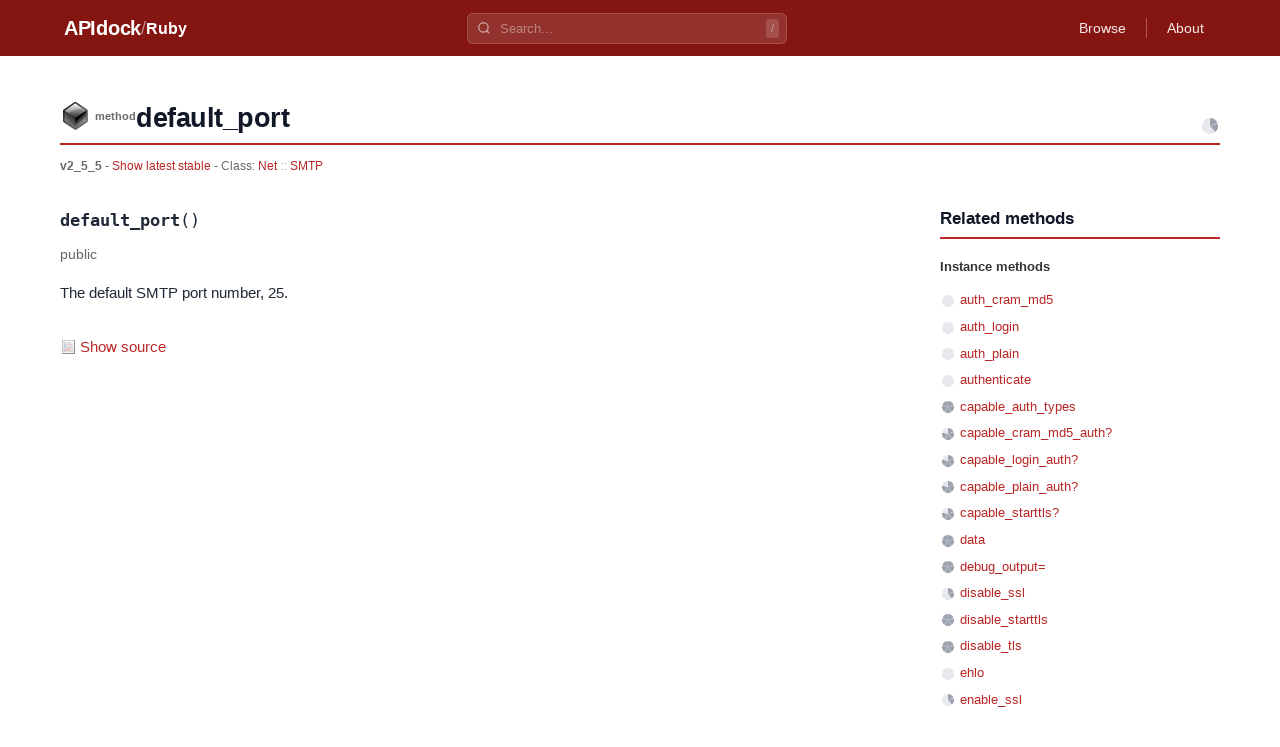

--- FILE ---
content_type: text/html
request_url: https://apidock.com/ruby/v2_5_5/Net/SMTP/default_port/class
body_size: 3533
content:
<!DOCTYPE html><html lang="en"> <head><meta charset="UTF-8"><meta name="viewport" content="width=device-width, initial-scale=1.0"><meta name="description" content="Net::SMTP.default_port - Ruby API documentation. View source code and usage examples."><!-- Canonical URL --><link rel="canonical" href="https://apidock.com/ruby/Net/SMTP/default_port/class"><!-- Open Graph --><meta property="og:type" content="article"><meta property="og:title" content="Net::SMTP.default_port - APIdock"><meta property="og:description" content="Net::SMTP.default_port - Ruby API documentation. View source code and usage examples."><meta property="og:url" content="https://apidock.com/ruby/Net/SMTP/default_port/class"><meta property="og:site_name" content="APIdock"><meta property="og:image" content="https://apidock.com/images/og-default.png"><!-- Twitter Card --><meta name="twitter:card" content="summary_large_image"><meta name="twitter:title" content="Net::SMTP.default_port - APIdock"><meta name="twitter:description" content="Net::SMTP.default_port - Ruby API documentation. View source code and usage examples."><meta name="twitter:image" content="https://apidock.com/images/og-default.png"><!-- Resource hints --><link rel="dns-prefetch" href="//github.com"><!-- Favicon --><link rel="icon" type="image/png" sizes="32x32" href="/images/apidock_icon_32.png"><link rel="icon" type="image/png" sizes="16x16" href="/images/apidock_icon_16.png"><link rel="apple-touch-icon" sizes="180x180" href="/images/apidock_icon_512.png"><title>Net::SMTP.default_port - APIdock</title><link rel="stylesheet" href="/_astro/_path_.BXZqSx95.css">
<style>#content_wrapper[data-astro-cid-kxeyux4d]{max-width:1200px;margin:0 auto;padding:20px}#content[data-astro-cid-kxeyux4d]{background:#fff}.clearfix[data-astro-cid-kxeyux4d]:after{content:"";display:table;clear:both}
</style>
<link rel="stylesheet" href="/_astro/_path_.BbbhomgJ.css">
<style>.importance-icon[data-astro-cid-fdlb5cd3]{vertical-align:middle;flex-shrink:0}.importance-sm[data-astro-cid-fdlb5cd3]{width:16px;height:16px}
</style></head> <body> <div id="body2">  <script type="application/ld+json">{"@context":"https://schema.org","@type":"BreadcrumbList","itemListElement":[{"@type":"ListItem","position":1,"name":"APIdock","item":"https://apidock.com/"},{"@type":"ListItem","position":2,"name":"Ruby","item":"https://apidock.com/ruby"},{"@type":"ListItem","position":3,"name":"Net","item":"https://apidock.com/ruby/Net"},{"@type":"ListItem","position":4,"name":"SMTP","item":"https://apidock.com/ruby/Net/SMTP"},{"@type":"ListItem","position":5,"name":"default_port","item":"https://apidock.com/ruby/Net/SMTP/default_port"},{"@type":"ListItem","position":6,"name":"class","item":"https://apidock.com/ruby/Net/SMTP/default_port/class"}]}</script> <header class="header" style="background-color: #851511" data-astro-cid-3ef6ksr2> <div class="header-content" data-astro-cid-3ef6ksr2> <div class="header-left" data-astro-cid-3ef6ksr2> <a href="/" class="logo" data-astro-cid-3ef6ksr2>APIdock</a>  <span class="separator" data-astro-cid-3ef6ksr2>/</span> <a href="/ruby" class="project-name" data-astro-cid-3ef6ksr2>Ruby</a>  </div> <div class="header-search" data-project="ruby" data-astro-cid-mjrxwznw> <div class="search-container" data-astro-cid-mjrxwznw> <svg class="search-icon" width="14" height="14" viewBox="0 0 24 24" fill="none" stroke="currentColor" stroke-width="2.5" data-astro-cid-mjrxwznw> <circle cx="11" cy="11" r="8" data-astro-cid-mjrxwznw></circle> <path d="m21 21-4.35-4.35" data-astro-cid-mjrxwznw></path> </svg> <input type="text" class="search-input" placeholder="Search..." autocomplete="off" data-astro-cid-mjrxwznw> <kbd class="search-shortcut" data-astro-cid-mjrxwznw>/</kbd> </div> <div class="search-dropdown" data-astro-cid-mjrxwznw> <div class="search-dropdown-content" data-astro-cid-mjrxwznw></div> </div> </div> <script type="module" src="/_astro/SearchBar.astro_astro_type_script_index_0_lang.CTIPZ1wI.js"></script>  <nav class="header-nav" data-astro-cid-3ef6ksr2>  <a href="/ruby/browse" class="nav-link" data-astro-cid-3ef6ksr2>Browse</a> <span class="nav-divider" data-astro-cid-3ef6ksr2></span>  <a href="/about" class="nav-link" data-astro-cid-3ef6ksr2>About</a> </nav> </div> </header>  <div id="content_wrapper" data-astro-cid-kxeyux4d> <div id="content" class="clearfix" data-astro-cid-kxeyux4d> <div id="docs_container" data-astro-cid-kxeyux4d>  <div id="docs_header"> <div id="title" class="clearfix"> <div id="title_prefix_method" class="title_prefix"> <span>method</span> </div> <div id="title_name"> <h1>default_port</h1> </div> <svg width="20" height="20" viewBox="0 0 20 20" class="importance-icon" title="Importance: 2/5" role="img" aria-label="Importance: 2 out of 5" data-astro-cid-fdlb5cd3> <path d="M10,10 L10.00,2.00 A8,8 0 0,1 17.39,6.93 Z" fill="#9ca3af" data-astro-cid-fdlb5cd3></path><path d="M10,10 L17.61,7.53 A8,8 0 0,1 15.20,16.08 Z" fill="#9ca3af" data-astro-cid-fdlb5cd3></path><path d="M10,10 L14.70,16.47 A8,8 0 0,1 5.83,16.83 Z" fill="#e5e7eb" data-astro-cid-fdlb5cd3></path><path d="M10,10 L5.30,16.47 A8,8 0 0,1 2.22,8.14 Z" fill="#e5e7eb" data-astro-cid-fdlb5cd3></path><path d="M10,10 L2.39,7.53 A8,8 0 0,1 9.36,2.03 Z" fill="#e5e7eb" data-astro-cid-fdlb5cd3></path> </svg>  </div> <div id="docs_info">  <strong>v2_5_5</strong> -
<a href="/ruby/Net/SMTP/default_port">
Show latest stable
</a>   - Class:
<span class="namespace_path" data-astro-cid-cfhozkto> <a href="/ruby/v2_5_5/Net" data-astro-cid-cfhozkto>Net</a><span class="separator" data-astro-cid-cfhozkto>::</span><a href="/ruby/v2_5_5/Net/SMTP" data-astro-cid-cfhozkto>SMTP</a> </span>  </div> </div><div id="docs_content" data-astro-cid-tu2lzam2><div id="docs_body" data-astro-cid-tu2lzam2><div class="method-signature" data-astro-cid-tu2lzam2><code data-astro-cid-tu2lzam2><strong data-astro-cid-tu2lzam2>default_port</strong>()</code></div><div class="visibility-badge" data-astro-cid-tu2lzam2><em data-astro-cid-tu2lzam2>public</em></div><div class="description" data-astro-cid-tu2lzam2>
<p>The default SMTP port number, 25.</p>
</div><div class="sourcecode" data-astro-cid-jgrc2lfe> <button type="button" class="source-toggle" data-astro-cid-jgrc2lfe> Show source </button> <div class="source-code" style="display: none;" data-astro-cid-jgrc2lfe> <pre data-astro-cid-jgrc2lfe><code class="language-ruby" data-astro-cid-jgrc2lfe># File lib/net/smtp.rb, line 175
    def SMTP.default_port
      25
    end</code></pre> </div> </div> <script type="module" src="/_astro/CodeBlock.astro_astro_type_script_index_0_lang.D5KqI5K3.js"></script>  </div><div id="related"><div id="related_title"><h3>Related methods</h3></div><ul><li class="related_header">Instance methods</li><li><svg width="16" height="16" viewBox="0 0 16 16" class="importance-icon importance-sm" title="Importance: 0/5" role="img" aria-label="Importance: 0 out of 5" data-astro-cid-fdlb5cd3> <path d="M8,8 L8.00,2.00 A6,6 0 0,1 13.54,5.70 Z" fill="#e5e7eb" data-astro-cid-fdlb5cd3></path><path d="M8,8 L13.71,6.15 A6,6 0 0,1 11.90,12.56 Z" fill="#e5e7eb" data-astro-cid-fdlb5cd3></path><path d="M8,8 L11.53,12.85 A6,6 0 0,1 4.87,13.12 Z" fill="#e5e7eb" data-astro-cid-fdlb5cd3></path><path d="M8,8 L4.47,12.85 A6,6 0 0,1 2.16,6.61 Z" fill="#e5e7eb" data-astro-cid-fdlb5cd3></path><path d="M8,8 L2.29,6.15 A6,6 0 0,1 7.52,2.02 Z" fill="#e5e7eb" data-astro-cid-fdlb5cd3></path> </svg> <a href="/ruby/v2_5_5/Net/SMTP/auth_cram_md5">auth_cram_md5</a></li><li><svg width="16" height="16" viewBox="0 0 16 16" class="importance-icon importance-sm" title="Importance: 0/5" role="img" aria-label="Importance: 0 out of 5" data-astro-cid-fdlb5cd3> <path d="M8,8 L8.00,2.00 A6,6 0 0,1 13.54,5.70 Z" fill="#e5e7eb" data-astro-cid-fdlb5cd3></path><path d="M8,8 L13.71,6.15 A6,6 0 0,1 11.90,12.56 Z" fill="#e5e7eb" data-astro-cid-fdlb5cd3></path><path d="M8,8 L11.53,12.85 A6,6 0 0,1 4.87,13.12 Z" fill="#e5e7eb" data-astro-cid-fdlb5cd3></path><path d="M8,8 L4.47,12.85 A6,6 0 0,1 2.16,6.61 Z" fill="#e5e7eb" data-astro-cid-fdlb5cd3></path><path d="M8,8 L2.29,6.15 A6,6 0 0,1 7.52,2.02 Z" fill="#e5e7eb" data-astro-cid-fdlb5cd3></path> </svg> <a href="/ruby/v2_5_5/Net/SMTP/auth_login">auth_login</a></li><li><svg width="16" height="16" viewBox="0 0 16 16" class="importance-icon importance-sm" title="Importance: 0/5" role="img" aria-label="Importance: 0 out of 5" data-astro-cid-fdlb5cd3> <path d="M8,8 L8.00,2.00 A6,6 0 0,1 13.54,5.70 Z" fill="#e5e7eb" data-astro-cid-fdlb5cd3></path><path d="M8,8 L13.71,6.15 A6,6 0 0,1 11.90,12.56 Z" fill="#e5e7eb" data-astro-cid-fdlb5cd3></path><path d="M8,8 L11.53,12.85 A6,6 0 0,1 4.87,13.12 Z" fill="#e5e7eb" data-astro-cid-fdlb5cd3></path><path d="M8,8 L4.47,12.85 A6,6 0 0,1 2.16,6.61 Z" fill="#e5e7eb" data-astro-cid-fdlb5cd3></path><path d="M8,8 L2.29,6.15 A6,6 0 0,1 7.52,2.02 Z" fill="#e5e7eb" data-astro-cid-fdlb5cd3></path> </svg> <a href="/ruby/v2_5_5/Net/SMTP/auth_plain">auth_plain</a></li><li><svg width="16" height="16" viewBox="0 0 16 16" class="importance-icon importance-sm" title="Importance: 0/5" role="img" aria-label="Importance: 0 out of 5" data-astro-cid-fdlb5cd3> <path d="M8,8 L8.00,2.00 A6,6 0 0,1 13.54,5.70 Z" fill="#e5e7eb" data-astro-cid-fdlb5cd3></path><path d="M8,8 L13.71,6.15 A6,6 0 0,1 11.90,12.56 Z" fill="#e5e7eb" data-astro-cid-fdlb5cd3></path><path d="M8,8 L11.53,12.85 A6,6 0 0,1 4.87,13.12 Z" fill="#e5e7eb" data-astro-cid-fdlb5cd3></path><path d="M8,8 L4.47,12.85 A6,6 0 0,1 2.16,6.61 Z" fill="#e5e7eb" data-astro-cid-fdlb5cd3></path><path d="M8,8 L2.29,6.15 A6,6 0 0,1 7.52,2.02 Z" fill="#e5e7eb" data-astro-cid-fdlb5cd3></path> </svg> <a href="/ruby/v2_5_5/Net/SMTP/authenticate">authenticate</a></li><li><svg width="16" height="16" viewBox="0 0 16 16" class="importance-icon importance-sm" title="Importance: 5/5" role="img" aria-label="Importance: 5 out of 5" data-astro-cid-fdlb5cd3> <path d="M8,8 L8.00,2.00 A6,6 0 0,1 13.54,5.70 Z" fill="#9ca3af" data-astro-cid-fdlb5cd3></path><path d="M8,8 L13.71,6.15 A6,6 0 0,1 11.90,12.56 Z" fill="#9ca3af" data-astro-cid-fdlb5cd3></path><path d="M8,8 L11.53,12.85 A6,6 0 0,1 4.87,13.12 Z" fill="#9ca3af" data-astro-cid-fdlb5cd3></path><path d="M8,8 L4.47,12.85 A6,6 0 0,1 2.16,6.61 Z" fill="#9ca3af" data-astro-cid-fdlb5cd3></path><path d="M8,8 L2.29,6.15 A6,6 0 0,1 7.52,2.02 Z" fill="#9ca3af" data-astro-cid-fdlb5cd3></path> </svg> <a href="/ruby/v2_5_5/Net/SMTP/capable_auth_types">capable_auth_types</a></li><li><svg width="16" height="16" viewBox="0 0 16 16" class="importance-icon importance-sm" title="Importance: 4/5" role="img" aria-label="Importance: 4 out of 5" data-astro-cid-fdlb5cd3> <path d="M8,8 L8.00,2.00 A6,6 0 0,1 13.54,5.70 Z" fill="#9ca3af" data-astro-cid-fdlb5cd3></path><path d="M8,8 L13.71,6.15 A6,6 0 0,1 11.90,12.56 Z" fill="#9ca3af" data-astro-cid-fdlb5cd3></path><path d="M8,8 L11.53,12.85 A6,6 0 0,1 4.87,13.12 Z" fill="#9ca3af" data-astro-cid-fdlb5cd3></path><path d="M8,8 L4.47,12.85 A6,6 0 0,1 2.16,6.61 Z" fill="#9ca3af" data-astro-cid-fdlb5cd3></path><path d="M8,8 L2.29,6.15 A6,6 0 0,1 7.52,2.02 Z" fill="#e5e7eb" data-astro-cid-fdlb5cd3></path> </svg> <a href="/ruby/v2_5_5/Net/SMTP/capable_cram_md5_auth%3F">capable_cram_md5_auth?</a></li><li><svg width="16" height="16" viewBox="0 0 16 16" class="importance-icon importance-sm" title="Importance: 4/5" role="img" aria-label="Importance: 4 out of 5" data-astro-cid-fdlb5cd3> <path d="M8,8 L8.00,2.00 A6,6 0 0,1 13.54,5.70 Z" fill="#9ca3af" data-astro-cid-fdlb5cd3></path><path d="M8,8 L13.71,6.15 A6,6 0 0,1 11.90,12.56 Z" fill="#9ca3af" data-astro-cid-fdlb5cd3></path><path d="M8,8 L11.53,12.85 A6,6 0 0,1 4.87,13.12 Z" fill="#9ca3af" data-astro-cid-fdlb5cd3></path><path d="M8,8 L4.47,12.85 A6,6 0 0,1 2.16,6.61 Z" fill="#9ca3af" data-astro-cid-fdlb5cd3></path><path d="M8,8 L2.29,6.15 A6,6 0 0,1 7.52,2.02 Z" fill="#e5e7eb" data-astro-cid-fdlb5cd3></path> </svg> <a href="/ruby/v2_5_5/Net/SMTP/capable_login_auth%3F">capable_login_auth?</a></li><li><svg width="16" height="16" viewBox="0 0 16 16" class="importance-icon importance-sm" title="Importance: 4/5" role="img" aria-label="Importance: 4 out of 5" data-astro-cid-fdlb5cd3> <path d="M8,8 L8.00,2.00 A6,6 0 0,1 13.54,5.70 Z" fill="#9ca3af" data-astro-cid-fdlb5cd3></path><path d="M8,8 L13.71,6.15 A6,6 0 0,1 11.90,12.56 Z" fill="#9ca3af" data-astro-cid-fdlb5cd3></path><path d="M8,8 L11.53,12.85 A6,6 0 0,1 4.87,13.12 Z" fill="#9ca3af" data-astro-cid-fdlb5cd3></path><path d="M8,8 L4.47,12.85 A6,6 0 0,1 2.16,6.61 Z" fill="#9ca3af" data-astro-cid-fdlb5cd3></path><path d="M8,8 L2.29,6.15 A6,6 0 0,1 7.52,2.02 Z" fill="#e5e7eb" data-astro-cid-fdlb5cd3></path> </svg> <a href="/ruby/v2_5_5/Net/SMTP/capable_plain_auth%3F">capable_plain_auth?</a></li><li><svg width="16" height="16" viewBox="0 0 16 16" class="importance-icon importance-sm" title="Importance: 4/5" role="img" aria-label="Importance: 4 out of 5" data-astro-cid-fdlb5cd3> <path d="M8,8 L8.00,2.00 A6,6 0 0,1 13.54,5.70 Z" fill="#9ca3af" data-astro-cid-fdlb5cd3></path><path d="M8,8 L13.71,6.15 A6,6 0 0,1 11.90,12.56 Z" fill="#9ca3af" data-astro-cid-fdlb5cd3></path><path d="M8,8 L11.53,12.85 A6,6 0 0,1 4.87,13.12 Z" fill="#9ca3af" data-astro-cid-fdlb5cd3></path><path d="M8,8 L4.47,12.85 A6,6 0 0,1 2.16,6.61 Z" fill="#9ca3af" data-astro-cid-fdlb5cd3></path><path d="M8,8 L2.29,6.15 A6,6 0 0,1 7.52,2.02 Z" fill="#e5e7eb" data-astro-cid-fdlb5cd3></path> </svg> <a href="/ruby/v2_5_5/Net/SMTP/capable_starttls%3F">capable_starttls?</a></li><li><svg width="16" height="16" viewBox="0 0 16 16" class="importance-icon importance-sm" title="Importance: 5/5" role="img" aria-label="Importance: 5 out of 5" data-astro-cid-fdlb5cd3> <path d="M8,8 L8.00,2.00 A6,6 0 0,1 13.54,5.70 Z" fill="#9ca3af" data-astro-cid-fdlb5cd3></path><path d="M8,8 L13.71,6.15 A6,6 0 0,1 11.90,12.56 Z" fill="#9ca3af" data-astro-cid-fdlb5cd3></path><path d="M8,8 L11.53,12.85 A6,6 0 0,1 4.87,13.12 Z" fill="#9ca3af" data-astro-cid-fdlb5cd3></path><path d="M8,8 L4.47,12.85 A6,6 0 0,1 2.16,6.61 Z" fill="#9ca3af" data-astro-cid-fdlb5cd3></path><path d="M8,8 L2.29,6.15 A6,6 0 0,1 7.52,2.02 Z" fill="#9ca3af" data-astro-cid-fdlb5cd3></path> </svg> <a href="/ruby/v2_5_5/Net/SMTP/data">data</a></li><li><svg width="16" height="16" viewBox="0 0 16 16" class="importance-icon importance-sm" title="Importance: 5/5" role="img" aria-label="Importance: 5 out of 5" data-astro-cid-fdlb5cd3> <path d="M8,8 L8.00,2.00 A6,6 0 0,1 13.54,5.70 Z" fill="#9ca3af" data-astro-cid-fdlb5cd3></path><path d="M8,8 L13.71,6.15 A6,6 0 0,1 11.90,12.56 Z" fill="#9ca3af" data-astro-cid-fdlb5cd3></path><path d="M8,8 L11.53,12.85 A6,6 0 0,1 4.87,13.12 Z" fill="#9ca3af" data-astro-cid-fdlb5cd3></path><path d="M8,8 L4.47,12.85 A6,6 0 0,1 2.16,6.61 Z" fill="#9ca3af" data-astro-cid-fdlb5cd3></path><path d="M8,8 L2.29,6.15 A6,6 0 0,1 7.52,2.02 Z" fill="#9ca3af" data-astro-cid-fdlb5cd3></path> </svg> <a href="/ruby/v2_5_5/Net/SMTP/debug_output%3D">debug_output=</a></li><li><svg width="16" height="16" viewBox="0 0 16 16" class="importance-icon importance-sm" title="Importance: 2/5" role="img" aria-label="Importance: 2 out of 5" data-astro-cid-fdlb5cd3> <path d="M8,8 L8.00,2.00 A6,6 0 0,1 13.54,5.70 Z" fill="#9ca3af" data-astro-cid-fdlb5cd3></path><path d="M8,8 L13.71,6.15 A6,6 0 0,1 11.90,12.56 Z" fill="#9ca3af" data-astro-cid-fdlb5cd3></path><path d="M8,8 L11.53,12.85 A6,6 0 0,1 4.87,13.12 Z" fill="#e5e7eb" data-astro-cid-fdlb5cd3></path><path d="M8,8 L4.47,12.85 A6,6 0 0,1 2.16,6.61 Z" fill="#e5e7eb" data-astro-cid-fdlb5cd3></path><path d="M8,8 L2.29,6.15 A6,6 0 0,1 7.52,2.02 Z" fill="#e5e7eb" data-astro-cid-fdlb5cd3></path> </svg> <a href="/ruby/v2_5_5/Net/SMTP/disable_ssl">disable_ssl</a></li><li><svg width="16" height="16" viewBox="0 0 16 16" class="importance-icon importance-sm" title="Importance: 5/5" role="img" aria-label="Importance: 5 out of 5" data-astro-cid-fdlb5cd3> <path d="M8,8 L8.00,2.00 A6,6 0 0,1 13.54,5.70 Z" fill="#9ca3af" data-astro-cid-fdlb5cd3></path><path d="M8,8 L13.71,6.15 A6,6 0 0,1 11.90,12.56 Z" fill="#9ca3af" data-astro-cid-fdlb5cd3></path><path d="M8,8 L11.53,12.85 A6,6 0 0,1 4.87,13.12 Z" fill="#9ca3af" data-astro-cid-fdlb5cd3></path><path d="M8,8 L4.47,12.85 A6,6 0 0,1 2.16,6.61 Z" fill="#9ca3af" data-astro-cid-fdlb5cd3></path><path d="M8,8 L2.29,6.15 A6,6 0 0,1 7.52,2.02 Z" fill="#9ca3af" data-astro-cid-fdlb5cd3></path> </svg> <a href="/ruby/v2_5_5/Net/SMTP/disable_starttls">disable_starttls</a></li><li><svg width="16" height="16" viewBox="0 0 16 16" class="importance-icon importance-sm" title="Importance: 5/5" role="img" aria-label="Importance: 5 out of 5" data-astro-cid-fdlb5cd3> <path d="M8,8 L8.00,2.00 A6,6 0 0,1 13.54,5.70 Z" fill="#9ca3af" data-astro-cid-fdlb5cd3></path><path d="M8,8 L13.71,6.15 A6,6 0 0,1 11.90,12.56 Z" fill="#9ca3af" data-astro-cid-fdlb5cd3></path><path d="M8,8 L11.53,12.85 A6,6 0 0,1 4.87,13.12 Z" fill="#9ca3af" data-astro-cid-fdlb5cd3></path><path d="M8,8 L4.47,12.85 A6,6 0 0,1 2.16,6.61 Z" fill="#9ca3af" data-astro-cid-fdlb5cd3></path><path d="M8,8 L2.29,6.15 A6,6 0 0,1 7.52,2.02 Z" fill="#9ca3af" data-astro-cid-fdlb5cd3></path> </svg> <a href="/ruby/v2_5_5/Net/SMTP/disable_tls">disable_tls</a></li><li><svg width="16" height="16" viewBox="0 0 16 16" class="importance-icon importance-sm" title="Importance: 0/5" role="img" aria-label="Importance: 0 out of 5" data-astro-cid-fdlb5cd3> <path d="M8,8 L8.00,2.00 A6,6 0 0,1 13.54,5.70 Z" fill="#e5e7eb" data-astro-cid-fdlb5cd3></path><path d="M8,8 L13.71,6.15 A6,6 0 0,1 11.90,12.56 Z" fill="#e5e7eb" data-astro-cid-fdlb5cd3></path><path d="M8,8 L11.53,12.85 A6,6 0 0,1 4.87,13.12 Z" fill="#e5e7eb" data-astro-cid-fdlb5cd3></path><path d="M8,8 L4.47,12.85 A6,6 0 0,1 2.16,6.61 Z" fill="#e5e7eb" data-astro-cid-fdlb5cd3></path><path d="M8,8 L2.29,6.15 A6,6 0 0,1 7.52,2.02 Z" fill="#e5e7eb" data-astro-cid-fdlb5cd3></path> </svg> <a href="/ruby/v2_5_5/Net/SMTP/ehlo">ehlo</a></li><li><svg width="16" height="16" viewBox="0 0 16 16" class="importance-icon importance-sm" title="Importance: 2/5" role="img" aria-label="Importance: 2 out of 5" data-astro-cid-fdlb5cd3> <path d="M8,8 L8.00,2.00 A6,6 0 0,1 13.54,5.70 Z" fill="#9ca3af" data-astro-cid-fdlb5cd3></path><path d="M8,8 L13.71,6.15 A6,6 0 0,1 11.90,12.56 Z" fill="#9ca3af" data-astro-cid-fdlb5cd3></path><path d="M8,8 L11.53,12.85 A6,6 0 0,1 4.87,13.12 Z" fill="#e5e7eb" data-astro-cid-fdlb5cd3></path><path d="M8,8 L4.47,12.85 A6,6 0 0,1 2.16,6.61 Z" fill="#e5e7eb" data-astro-cid-fdlb5cd3></path><path d="M8,8 L2.29,6.15 A6,6 0 0,1 7.52,2.02 Z" fill="#e5e7eb" data-astro-cid-fdlb5cd3></path> </svg> <a href="/ruby/v2_5_5/Net/SMTP/enable_ssl">enable_ssl</a></li><li><svg width="16" height="16" viewBox="0 0 16 16" class="importance-icon importance-sm" title="Importance: 4/5" role="img" aria-label="Importance: 4 out of 5" data-astro-cid-fdlb5cd3> <path d="M8,8 L8.00,2.00 A6,6 0 0,1 13.54,5.70 Z" fill="#9ca3af" data-astro-cid-fdlb5cd3></path><path d="M8,8 L13.71,6.15 A6,6 0 0,1 11.90,12.56 Z" fill="#9ca3af" data-astro-cid-fdlb5cd3></path><path d="M8,8 L11.53,12.85 A6,6 0 0,1 4.87,13.12 Z" fill="#9ca3af" data-astro-cid-fdlb5cd3></path><path d="M8,8 L4.47,12.85 A6,6 0 0,1 2.16,6.61 Z" fill="#9ca3af" data-astro-cid-fdlb5cd3></path><path d="M8,8 L2.29,6.15 A6,6 0 0,1 7.52,2.02 Z" fill="#e5e7eb" data-astro-cid-fdlb5cd3></path> </svg> <a href="/ruby/v2_5_5/Net/SMTP/enable_starttls">enable_starttls</a></li><li><svg width="16" height="16" viewBox="0 0 16 16" class="importance-icon importance-sm" title="Importance: 5/5" role="img" aria-label="Importance: 5 out of 5" data-astro-cid-fdlb5cd3> <path d="M8,8 L8.00,2.00 A6,6 0 0,1 13.54,5.70 Z" fill="#9ca3af" data-astro-cid-fdlb5cd3></path><path d="M8,8 L13.71,6.15 A6,6 0 0,1 11.90,12.56 Z" fill="#9ca3af" data-astro-cid-fdlb5cd3></path><path d="M8,8 L11.53,12.85 A6,6 0 0,1 4.87,13.12 Z" fill="#9ca3af" data-astro-cid-fdlb5cd3></path><path d="M8,8 L4.47,12.85 A6,6 0 0,1 2.16,6.61 Z" fill="#9ca3af" data-astro-cid-fdlb5cd3></path><path d="M8,8 L2.29,6.15 A6,6 0 0,1 7.52,2.02 Z" fill="#9ca3af" data-astro-cid-fdlb5cd3></path> </svg> <a href="/ruby/v2_5_5/Net/SMTP/enable_starttls_auto">enable_starttls_auto</a></li><li><svg width="16" height="16" viewBox="0 0 16 16" class="importance-icon importance-sm" title="Importance: 5/5" role="img" aria-label="Importance: 5 out of 5" data-astro-cid-fdlb5cd3> <path d="M8,8 L8.00,2.00 A6,6 0 0,1 13.54,5.70 Z" fill="#9ca3af" data-astro-cid-fdlb5cd3></path><path d="M8,8 L13.71,6.15 A6,6 0 0,1 11.90,12.56 Z" fill="#9ca3af" data-astro-cid-fdlb5cd3></path><path d="M8,8 L11.53,12.85 A6,6 0 0,1 4.87,13.12 Z" fill="#9ca3af" data-astro-cid-fdlb5cd3></path><path d="M8,8 L4.47,12.85 A6,6 0 0,1 2.16,6.61 Z" fill="#9ca3af" data-astro-cid-fdlb5cd3></path><path d="M8,8 L2.29,6.15 A6,6 0 0,1 7.52,2.02 Z" fill="#9ca3af" data-astro-cid-fdlb5cd3></path> </svg> <a href="/ruby/v2_5_5/Net/SMTP/enable_tls">enable_tls</a></li><li><svg width="16" height="16" viewBox="0 0 16 16" class="importance-icon importance-sm" title="Importance: 4/5" role="img" aria-label="Importance: 4 out of 5" data-astro-cid-fdlb5cd3> <path d="M8,8 L8.00,2.00 A6,6 0 0,1 13.54,5.70 Z" fill="#9ca3af" data-astro-cid-fdlb5cd3></path><path d="M8,8 L13.71,6.15 A6,6 0 0,1 11.90,12.56 Z" fill="#9ca3af" data-astro-cid-fdlb5cd3></path><path d="M8,8 L11.53,12.85 A6,6 0 0,1 4.87,13.12 Z" fill="#9ca3af" data-astro-cid-fdlb5cd3></path><path d="M8,8 L4.47,12.85 A6,6 0 0,1 2.16,6.61 Z" fill="#9ca3af" data-astro-cid-fdlb5cd3></path><path d="M8,8 L2.29,6.15 A6,6 0 0,1 7.52,2.02 Z" fill="#e5e7eb" data-astro-cid-fdlb5cd3></path> </svg> <a href="/ruby/v2_5_5/Net/SMTP/finish">finish</a></li><li><svg width="16" height="16" viewBox="0 0 16 16" class="importance-icon importance-sm" title="Importance: 0/5" role="img" aria-label="Importance: 0 out of 5" data-astro-cid-fdlb5cd3> <path d="M8,8 L8.00,2.00 A6,6 0 0,1 13.54,5.70 Z" fill="#e5e7eb" data-astro-cid-fdlb5cd3></path><path d="M8,8 L13.71,6.15 A6,6 0 0,1 11.90,12.56 Z" fill="#e5e7eb" data-astro-cid-fdlb5cd3></path><path d="M8,8 L11.53,12.85 A6,6 0 0,1 4.87,13.12 Z" fill="#e5e7eb" data-astro-cid-fdlb5cd3></path><path d="M8,8 L4.47,12.85 A6,6 0 0,1 2.16,6.61 Z" fill="#e5e7eb" data-astro-cid-fdlb5cd3></path><path d="M8,8 L2.29,6.15 A6,6 0 0,1 7.52,2.02 Z" fill="#e5e7eb" data-astro-cid-fdlb5cd3></path> </svg> <a href="/ruby/v2_5_5/Net/SMTP/helo">helo</a></li><li><svg width="16" height="16" viewBox="0 0 16 16" class="importance-icon importance-sm" title="Importance: 3/5" role="img" aria-label="Importance: 3 out of 5" data-astro-cid-fdlb5cd3> <path d="M8,8 L8.00,2.00 A6,6 0 0,1 13.54,5.70 Z" fill="#9ca3af" data-astro-cid-fdlb5cd3></path><path d="M8,8 L13.71,6.15 A6,6 0 0,1 11.90,12.56 Z" fill="#9ca3af" data-astro-cid-fdlb5cd3></path><path d="M8,8 L11.53,12.85 A6,6 0 0,1 4.87,13.12 Z" fill="#9ca3af" data-astro-cid-fdlb5cd3></path><path d="M8,8 L4.47,12.85 A6,6 0 0,1 2.16,6.61 Z" fill="#e5e7eb" data-astro-cid-fdlb5cd3></path><path d="M8,8 L2.29,6.15 A6,6 0 0,1 7.52,2.02 Z" fill="#e5e7eb" data-astro-cid-fdlb5cd3></path> </svg> <a href="/ruby/v2_5_5/Net/SMTP/inspect">inspect</a></li><li><svg width="16" height="16" viewBox="0 0 16 16" class="importance-icon importance-sm" title="Importance: 0/5" role="img" aria-label="Importance: 0 out of 5" data-astro-cid-fdlb5cd3> <path d="M8,8 L8.00,2.00 A6,6 0 0,1 13.54,5.70 Z" fill="#e5e7eb" data-astro-cid-fdlb5cd3></path><path d="M8,8 L13.71,6.15 A6,6 0 0,1 11.90,12.56 Z" fill="#e5e7eb" data-astro-cid-fdlb5cd3></path><path d="M8,8 L11.53,12.85 A6,6 0 0,1 4.87,13.12 Z" fill="#e5e7eb" data-astro-cid-fdlb5cd3></path><path d="M8,8 L4.47,12.85 A6,6 0 0,1 2.16,6.61 Z" fill="#e5e7eb" data-astro-cid-fdlb5cd3></path><path d="M8,8 L2.29,6.15 A6,6 0 0,1 7.52,2.02 Z" fill="#e5e7eb" data-astro-cid-fdlb5cd3></path> </svg> <a href="/ruby/v2_5_5/Net/SMTP/mailfrom">mailfrom</a></li><li><svg width="16" height="16" viewBox="0 0 16 16" class="importance-icon importance-sm" title="Importance: 5/5" role="img" aria-label="Importance: 5 out of 5" data-astro-cid-fdlb5cd3> <path d="M8,8 L8.00,2.00 A6,6 0 0,1 13.54,5.70 Z" fill="#9ca3af" data-astro-cid-fdlb5cd3></path><path d="M8,8 L13.71,6.15 A6,6 0 0,1 11.90,12.56 Z" fill="#9ca3af" data-astro-cid-fdlb5cd3></path><path d="M8,8 L11.53,12.85 A6,6 0 0,1 4.87,13.12 Z" fill="#9ca3af" data-astro-cid-fdlb5cd3></path><path d="M8,8 L4.47,12.85 A6,6 0 0,1 2.16,6.61 Z" fill="#9ca3af" data-astro-cid-fdlb5cd3></path><path d="M8,8 L2.29,6.15 A6,6 0 0,1 7.52,2.02 Z" fill="#9ca3af" data-astro-cid-fdlb5cd3></path> </svg> <a href="/ruby/v2_5_5/Net/SMTP/open_message_stream">open_message_stream</a></li><li><svg width="16" height="16" viewBox="0 0 16 16" class="importance-icon importance-sm" title="Importance: 0/5" role="img" aria-label="Importance: 0 out of 5" data-astro-cid-fdlb5cd3> <path d="M8,8 L8.00,2.00 A6,6 0 0,1 13.54,5.70 Z" fill="#e5e7eb" data-astro-cid-fdlb5cd3></path><path d="M8,8 L13.71,6.15 A6,6 0 0,1 11.90,12.56 Z" fill="#e5e7eb" data-astro-cid-fdlb5cd3></path><path d="M8,8 L11.53,12.85 A6,6 0 0,1 4.87,13.12 Z" fill="#e5e7eb" data-astro-cid-fdlb5cd3></path><path d="M8,8 L4.47,12.85 A6,6 0 0,1 2.16,6.61 Z" fill="#e5e7eb" data-astro-cid-fdlb5cd3></path><path d="M8,8 L2.29,6.15 A6,6 0 0,1 7.52,2.02 Z" fill="#e5e7eb" data-astro-cid-fdlb5cd3></path> </svg> <a href="/ruby/v2_5_5/Net/SMTP/quit">quit</a></li><li><svg width="16" height="16" viewBox="0 0 16 16" class="importance-icon importance-sm" title="Importance: 0/5" role="img" aria-label="Importance: 0 out of 5" data-astro-cid-fdlb5cd3> <path d="M8,8 L8.00,2.00 A6,6 0 0,1 13.54,5.70 Z" fill="#e5e7eb" data-astro-cid-fdlb5cd3></path><path d="M8,8 L13.71,6.15 A6,6 0 0,1 11.90,12.56 Z" fill="#e5e7eb" data-astro-cid-fdlb5cd3></path><path d="M8,8 L11.53,12.85 A6,6 0 0,1 4.87,13.12 Z" fill="#e5e7eb" data-astro-cid-fdlb5cd3></path><path d="M8,8 L4.47,12.85 A6,6 0 0,1 2.16,6.61 Z" fill="#e5e7eb" data-astro-cid-fdlb5cd3></path><path d="M8,8 L2.29,6.15 A6,6 0 0,1 7.52,2.02 Z" fill="#e5e7eb" data-astro-cid-fdlb5cd3></path> </svg> <a href="/ruby/v2_5_5/Net/SMTP/rcptto">rcptto</a></li><li><svg width="16" height="16" viewBox="0 0 16 16" class="importance-icon importance-sm" title="Importance: 0/5" role="img" aria-label="Importance: 0 out of 5" data-astro-cid-fdlb5cd3> <path d="M8,8 L8.00,2.00 A6,6 0 0,1 13.54,5.70 Z" fill="#e5e7eb" data-astro-cid-fdlb5cd3></path><path d="M8,8 L13.71,6.15 A6,6 0 0,1 11.90,12.56 Z" fill="#e5e7eb" data-astro-cid-fdlb5cd3></path><path d="M8,8 L11.53,12.85 A6,6 0 0,1 4.87,13.12 Z" fill="#e5e7eb" data-astro-cid-fdlb5cd3></path><path d="M8,8 L4.47,12.85 A6,6 0 0,1 2.16,6.61 Z" fill="#e5e7eb" data-astro-cid-fdlb5cd3></path><path d="M8,8 L2.29,6.15 A6,6 0 0,1 7.52,2.02 Z" fill="#e5e7eb" data-astro-cid-fdlb5cd3></path> </svg> <a href="/ruby/v2_5_5/Net/SMTP/rcptto_list">rcptto_list</a></li><li><svg width="16" height="16" viewBox="0 0 16 16" class="importance-icon importance-sm" title="Importance: 3/5" role="img" aria-label="Importance: 3 out of 5" data-astro-cid-fdlb5cd3> <path d="M8,8 L8.00,2.00 A6,6 0 0,1 13.54,5.70 Z" fill="#9ca3af" data-astro-cid-fdlb5cd3></path><path d="M8,8 L13.71,6.15 A6,6 0 0,1 11.90,12.56 Z" fill="#9ca3af" data-astro-cid-fdlb5cd3></path><path d="M8,8 L11.53,12.85 A6,6 0 0,1 4.87,13.12 Z" fill="#9ca3af" data-astro-cid-fdlb5cd3></path><path d="M8,8 L4.47,12.85 A6,6 0 0,1 2.16,6.61 Z" fill="#e5e7eb" data-astro-cid-fdlb5cd3></path><path d="M8,8 L2.29,6.15 A6,6 0 0,1 7.52,2.02 Z" fill="#e5e7eb" data-astro-cid-fdlb5cd3></path> </svg> <a href="/ruby/v2_5_5/Net/SMTP/read_timeout%3D">read_timeout=</a></li><li><svg width="16" height="16" viewBox="0 0 16 16" class="importance-icon importance-sm" title="Importance: 2/5" role="img" aria-label="Importance: 2 out of 5" data-astro-cid-fdlb5cd3> <path d="M8,8 L8.00,2.00 A6,6 0 0,1 13.54,5.70 Z" fill="#9ca3af" data-astro-cid-fdlb5cd3></path><path d="M8,8 L13.71,6.15 A6,6 0 0,1 11.90,12.56 Z" fill="#9ca3af" data-astro-cid-fdlb5cd3></path><path d="M8,8 L11.53,12.85 A6,6 0 0,1 4.87,13.12 Z" fill="#e5e7eb" data-astro-cid-fdlb5cd3></path><path d="M8,8 L4.47,12.85 A6,6 0 0,1 2.16,6.61 Z" fill="#e5e7eb" data-astro-cid-fdlb5cd3></path><path d="M8,8 L2.29,6.15 A6,6 0 0,1 7.52,2.02 Z" fill="#e5e7eb" data-astro-cid-fdlb5cd3></path> </svg> <a href="/ruby/v2_5_5/Net/SMTP/ready">ready</a></li><li><svg width="16" height="16" viewBox="0 0 16 16" class="importance-icon importance-sm" title="Importance: 2/5" role="img" aria-label="Importance: 2 out of 5" data-astro-cid-fdlb5cd3> <path d="M8,8 L8.00,2.00 A6,6 0 0,1 13.54,5.70 Z" fill="#9ca3af" data-astro-cid-fdlb5cd3></path><path d="M8,8 L13.71,6.15 A6,6 0 0,1 11.90,12.56 Z" fill="#9ca3af" data-astro-cid-fdlb5cd3></path><path d="M8,8 L11.53,12.85 A6,6 0 0,1 4.87,13.12 Z" fill="#e5e7eb" data-astro-cid-fdlb5cd3></path><path d="M8,8 L4.47,12.85 A6,6 0 0,1 2.16,6.61 Z" fill="#e5e7eb" data-astro-cid-fdlb5cd3></path><path d="M8,8 L2.29,6.15 A6,6 0 0,1 7.52,2.02 Z" fill="#e5e7eb" data-astro-cid-fdlb5cd3></path> </svg> <a href="/ruby/v2_5_5/Net/SMTP/rset">rset</a></li><li><svg width="16" height="16" viewBox="0 0 16 16" class="importance-icon importance-sm" title="Importance: 2/5" role="img" aria-label="Importance: 2 out of 5" data-astro-cid-fdlb5cd3> <path d="M8,8 L8.00,2.00 A6,6 0 0,1 13.54,5.70 Z" fill="#9ca3af" data-astro-cid-fdlb5cd3></path><path d="M8,8 L13.71,6.15 A6,6 0 0,1 11.90,12.56 Z" fill="#9ca3af" data-astro-cid-fdlb5cd3></path><path d="M8,8 L11.53,12.85 A6,6 0 0,1 4.87,13.12 Z" fill="#e5e7eb" data-astro-cid-fdlb5cd3></path><path d="M8,8 L4.47,12.85 A6,6 0 0,1 2.16,6.61 Z" fill="#e5e7eb" data-astro-cid-fdlb5cd3></path><path d="M8,8 L2.29,6.15 A6,6 0 0,1 7.52,2.02 Z" fill="#e5e7eb" data-astro-cid-fdlb5cd3></path> </svg> <a href="/ruby/v2_5_5/Net/SMTP/send_mail">send_mail</a></li><li><svg width="16" height="16" viewBox="0 0 16 16" class="importance-icon importance-sm" title="Importance: 5/5" role="img" aria-label="Importance: 5 out of 5" data-astro-cid-fdlb5cd3> <path d="M8,8 L8.00,2.00 A6,6 0 0,1 13.54,5.70 Z" fill="#9ca3af" data-astro-cid-fdlb5cd3></path><path d="M8,8 L13.71,6.15 A6,6 0 0,1 11.90,12.56 Z" fill="#9ca3af" data-astro-cid-fdlb5cd3></path><path d="M8,8 L11.53,12.85 A6,6 0 0,1 4.87,13.12 Z" fill="#9ca3af" data-astro-cid-fdlb5cd3></path><path d="M8,8 L4.47,12.85 A6,6 0 0,1 2.16,6.61 Z" fill="#9ca3af" data-astro-cid-fdlb5cd3></path><path d="M8,8 L2.29,6.15 A6,6 0 0,1 7.52,2.02 Z" fill="#9ca3af" data-astro-cid-fdlb5cd3></path> </svg> <a href="/ruby/v2_5_5/Net/SMTP/send_message">send_message</a></li><li><svg width="16" height="16" viewBox="0 0 16 16" class="importance-icon importance-sm" title="Importance: 2/5" role="img" aria-label="Importance: 2 out of 5" data-astro-cid-fdlb5cd3> <path d="M8,8 L8.00,2.00 A6,6 0 0,1 13.54,5.70 Z" fill="#9ca3af" data-astro-cid-fdlb5cd3></path><path d="M8,8 L13.71,6.15 A6,6 0 0,1 11.90,12.56 Z" fill="#9ca3af" data-astro-cid-fdlb5cd3></path><path d="M8,8 L11.53,12.85 A6,6 0 0,1 4.87,13.12 Z" fill="#e5e7eb" data-astro-cid-fdlb5cd3></path><path d="M8,8 L4.47,12.85 A6,6 0 0,1 2.16,6.61 Z" fill="#e5e7eb" data-astro-cid-fdlb5cd3></path><path d="M8,8 L2.29,6.15 A6,6 0 0,1 7.52,2.02 Z" fill="#e5e7eb" data-astro-cid-fdlb5cd3></path> </svg> <a href="/ruby/v2_5_5/Net/SMTP/sendmail">sendmail</a></li><li><svg width="16" height="16" viewBox="0 0 16 16" class="importance-icon importance-sm" title="Importance: 2/5" role="img" aria-label="Importance: 2 out of 5" data-astro-cid-fdlb5cd3> <path d="M8,8 L8.00,2.00 A6,6 0 0,1 13.54,5.70 Z" fill="#9ca3af" data-astro-cid-fdlb5cd3></path><path d="M8,8 L13.71,6.15 A6,6 0 0,1 11.90,12.56 Z" fill="#9ca3af" data-astro-cid-fdlb5cd3></path><path d="M8,8 L11.53,12.85 A6,6 0 0,1 4.87,13.12 Z" fill="#e5e7eb" data-astro-cid-fdlb5cd3></path><path d="M8,8 L4.47,12.85 A6,6 0 0,1 2.16,6.61 Z" fill="#e5e7eb" data-astro-cid-fdlb5cd3></path><path d="M8,8 L2.29,6.15 A6,6 0 0,1 7.52,2.02 Z" fill="#e5e7eb" data-astro-cid-fdlb5cd3></path> </svg> <a href="/ruby/v2_5_5/Net/SMTP/set_debug_output">set_debug_output</a></li><li><svg width="16" height="16" viewBox="0 0 16 16" class="importance-icon importance-sm" title="Importance: 1/5" role="img" aria-label="Importance: 1 out of 5" data-astro-cid-fdlb5cd3> <path d="M8,8 L8.00,2.00 A6,6 0 0,1 13.54,5.70 Z" fill="#9ca3af" data-astro-cid-fdlb5cd3></path><path d="M8,8 L13.71,6.15 A6,6 0 0,1 11.90,12.56 Z" fill="#e5e7eb" data-astro-cid-fdlb5cd3></path><path d="M8,8 L11.53,12.85 A6,6 0 0,1 4.87,13.12 Z" fill="#e5e7eb" data-astro-cid-fdlb5cd3></path><path d="M8,8 L4.47,12.85 A6,6 0 0,1 2.16,6.61 Z" fill="#e5e7eb" data-astro-cid-fdlb5cd3></path><path d="M8,8 L2.29,6.15 A6,6 0 0,1 7.52,2.02 Z" fill="#e5e7eb" data-astro-cid-fdlb5cd3></path> </svg> <a href="/ruby/v2_5_5/Net/SMTP/ssl%3F">ssl?</a></li><li><svg width="16" height="16" viewBox="0 0 16 16" class="importance-icon importance-sm" title="Importance: 5/5" role="img" aria-label="Importance: 5 out of 5" data-astro-cid-fdlb5cd3> <path d="M8,8 L8.00,2.00 A6,6 0 0,1 13.54,5.70 Z" fill="#9ca3af" data-astro-cid-fdlb5cd3></path><path d="M8,8 L13.71,6.15 A6,6 0 0,1 11.90,12.56 Z" fill="#9ca3af" data-astro-cid-fdlb5cd3></path><path d="M8,8 L11.53,12.85 A6,6 0 0,1 4.87,13.12 Z" fill="#9ca3af" data-astro-cid-fdlb5cd3></path><path d="M8,8 L4.47,12.85 A6,6 0 0,1 2.16,6.61 Z" fill="#9ca3af" data-astro-cid-fdlb5cd3></path><path d="M8,8 L2.29,6.15 A6,6 0 0,1 7.52,2.02 Z" fill="#9ca3af" data-astro-cid-fdlb5cd3></path> </svg> <a href="/ruby/v2_5_5/Net/SMTP/start">start</a></li><li><svg width="16" height="16" viewBox="0 0 16 16" class="importance-icon importance-sm" title="Importance: 2/5" role="img" aria-label="Importance: 2 out of 5" data-astro-cid-fdlb5cd3> <path d="M8,8 L8.00,2.00 A6,6 0 0,1 13.54,5.70 Z" fill="#9ca3af" data-astro-cid-fdlb5cd3></path><path d="M8,8 L13.71,6.15 A6,6 0 0,1 11.90,12.56 Z" fill="#9ca3af" data-astro-cid-fdlb5cd3></path><path d="M8,8 L11.53,12.85 A6,6 0 0,1 4.87,13.12 Z" fill="#e5e7eb" data-astro-cid-fdlb5cd3></path><path d="M8,8 L4.47,12.85 A6,6 0 0,1 2.16,6.61 Z" fill="#e5e7eb" data-astro-cid-fdlb5cd3></path><path d="M8,8 L2.29,6.15 A6,6 0 0,1 7.52,2.02 Z" fill="#e5e7eb" data-astro-cid-fdlb5cd3></path> </svg> <a href="/ruby/v2_5_5/Net/SMTP/started%3F">started?</a></li><li><svg width="16" height="16" viewBox="0 0 16 16" class="importance-icon importance-sm" title="Importance: 0/5" role="img" aria-label="Importance: 0 out of 5" data-astro-cid-fdlb5cd3> <path d="M8,8 L8.00,2.00 A6,6 0 0,1 13.54,5.70 Z" fill="#e5e7eb" data-astro-cid-fdlb5cd3></path><path d="M8,8 L13.71,6.15 A6,6 0 0,1 11.90,12.56 Z" fill="#e5e7eb" data-astro-cid-fdlb5cd3></path><path d="M8,8 L11.53,12.85 A6,6 0 0,1 4.87,13.12 Z" fill="#e5e7eb" data-astro-cid-fdlb5cd3></path><path d="M8,8 L4.47,12.85 A6,6 0 0,1 2.16,6.61 Z" fill="#e5e7eb" data-astro-cid-fdlb5cd3></path><path d="M8,8 L2.29,6.15 A6,6 0 0,1 7.52,2.02 Z" fill="#e5e7eb" data-astro-cid-fdlb5cd3></path> </svg> <a href="/ruby/v2_5_5/Net/SMTP/starttls">starttls</a></li><li><svg width="16" height="16" viewBox="0 0 16 16" class="importance-icon importance-sm" title="Importance: 5/5" role="img" aria-label="Importance: 5 out of 5" data-astro-cid-fdlb5cd3> <path d="M8,8 L8.00,2.00 A6,6 0 0,1 13.54,5.70 Z" fill="#9ca3af" data-astro-cid-fdlb5cd3></path><path d="M8,8 L13.71,6.15 A6,6 0 0,1 11.90,12.56 Z" fill="#9ca3af" data-astro-cid-fdlb5cd3></path><path d="M8,8 L11.53,12.85 A6,6 0 0,1 4.87,13.12 Z" fill="#9ca3af" data-astro-cid-fdlb5cd3></path><path d="M8,8 L4.47,12.85 A6,6 0 0,1 2.16,6.61 Z" fill="#9ca3af" data-astro-cid-fdlb5cd3></path><path d="M8,8 L2.29,6.15 A6,6 0 0,1 7.52,2.02 Z" fill="#9ca3af" data-astro-cid-fdlb5cd3></path> </svg> <a href="/ruby/v2_5_5/Net/SMTP/starttls%3F">starttls?</a></li><li><svg width="16" height="16" viewBox="0 0 16 16" class="importance-icon importance-sm" title="Importance: 2/5" role="img" aria-label="Importance: 2 out of 5" data-astro-cid-fdlb5cd3> <path d="M8,8 L8.00,2.00 A6,6 0 0,1 13.54,5.70 Z" fill="#9ca3af" data-astro-cid-fdlb5cd3></path><path d="M8,8 L13.71,6.15 A6,6 0 0,1 11.90,12.56 Z" fill="#9ca3af" data-astro-cid-fdlb5cd3></path><path d="M8,8 L11.53,12.85 A6,6 0 0,1 4.87,13.12 Z" fill="#e5e7eb" data-astro-cid-fdlb5cd3></path><path d="M8,8 L4.47,12.85 A6,6 0 0,1 2.16,6.61 Z" fill="#e5e7eb" data-astro-cid-fdlb5cd3></path><path d="M8,8 L2.29,6.15 A6,6 0 0,1 7.52,2.02 Z" fill="#e5e7eb" data-astro-cid-fdlb5cd3></path> </svg> <a href="/ruby/v2_5_5/Net/SMTP/starttls_always%3F">starttls_always?</a></li><li><svg width="16" height="16" viewBox="0 0 16 16" class="importance-icon importance-sm" title="Importance: 3/5" role="img" aria-label="Importance: 3 out of 5" data-astro-cid-fdlb5cd3> <path d="M8,8 L8.00,2.00 A6,6 0 0,1 13.54,5.70 Z" fill="#9ca3af" data-astro-cid-fdlb5cd3></path><path d="M8,8 L13.71,6.15 A6,6 0 0,1 11.90,12.56 Z" fill="#9ca3af" data-astro-cid-fdlb5cd3></path><path d="M8,8 L11.53,12.85 A6,6 0 0,1 4.87,13.12 Z" fill="#9ca3af" data-astro-cid-fdlb5cd3></path><path d="M8,8 L4.47,12.85 A6,6 0 0,1 2.16,6.61 Z" fill="#e5e7eb" data-astro-cid-fdlb5cd3></path><path d="M8,8 L2.29,6.15 A6,6 0 0,1 7.52,2.02 Z" fill="#e5e7eb" data-astro-cid-fdlb5cd3></path> </svg> <a href="/ruby/v2_5_5/Net/SMTP/starttls_auto%3F">starttls_auto?</a></li><li><svg width="16" height="16" viewBox="0 0 16 16" class="importance-icon importance-sm" title="Importance: 2/5" role="img" aria-label="Importance: 2 out of 5" data-astro-cid-fdlb5cd3> <path d="M8,8 L8.00,2.00 A6,6 0 0,1 13.54,5.70 Z" fill="#9ca3af" data-astro-cid-fdlb5cd3></path><path d="M8,8 L13.71,6.15 A6,6 0 0,1 11.90,12.56 Z" fill="#9ca3af" data-astro-cid-fdlb5cd3></path><path d="M8,8 L11.53,12.85 A6,6 0 0,1 4.87,13.12 Z" fill="#e5e7eb" data-astro-cid-fdlb5cd3></path><path d="M8,8 L4.47,12.85 A6,6 0 0,1 2.16,6.61 Z" fill="#e5e7eb" data-astro-cid-fdlb5cd3></path><path d="M8,8 L2.29,6.15 A6,6 0 0,1 7.52,2.02 Z" fill="#e5e7eb" data-astro-cid-fdlb5cd3></path> </svg> <a href="/ruby/v2_5_5/Net/SMTP/tls%3F">tls?</a></li><li class="related_header">Class methods</li><li><svg width="16" height="16" viewBox="0 0 16 16" class="importance-icon importance-sm" title="Importance: 2/5" role="img" aria-label="Importance: 2 out of 5" data-astro-cid-fdlb5cd3> <path d="M8,8 L8.00,2.00 A6,6 0 0,1 13.54,5.70 Z" fill="#9ca3af" data-astro-cid-fdlb5cd3></path><path d="M8,8 L13.71,6.15 A6,6 0 0,1 11.90,12.56 Z" fill="#9ca3af" data-astro-cid-fdlb5cd3></path><path d="M8,8 L11.53,12.85 A6,6 0 0,1 4.87,13.12 Z" fill="#e5e7eb" data-astro-cid-fdlb5cd3></path><path d="M8,8 L4.47,12.85 A6,6 0 0,1 2.16,6.61 Z" fill="#e5e7eb" data-astro-cid-fdlb5cd3></path><path d="M8,8 L2.29,6.15 A6,6 0 0,1 7.52,2.02 Z" fill="#e5e7eb" data-astro-cid-fdlb5cd3></path> </svg> <a href="/ruby/v2_5_5/Net/SMTP/default_port/class">default_port</a></li><li><svg width="16" height="16" viewBox="0 0 16 16" class="importance-icon importance-sm" title="Importance: 0/5" role="img" aria-label="Importance: 0 out of 5" data-astro-cid-fdlb5cd3> <path d="M8,8 L8.00,2.00 A6,6 0 0,1 13.54,5.70 Z" fill="#e5e7eb" data-astro-cid-fdlb5cd3></path><path d="M8,8 L13.71,6.15 A6,6 0 0,1 11.90,12.56 Z" fill="#e5e7eb" data-astro-cid-fdlb5cd3></path><path d="M8,8 L11.53,12.85 A6,6 0 0,1 4.87,13.12 Z" fill="#e5e7eb" data-astro-cid-fdlb5cd3></path><path d="M8,8 L4.47,12.85 A6,6 0 0,1 2.16,6.61 Z" fill="#e5e7eb" data-astro-cid-fdlb5cd3></path><path d="M8,8 L2.29,6.15 A6,6 0 0,1 7.52,2.02 Z" fill="#e5e7eb" data-astro-cid-fdlb5cd3></path> </svg> <a href="/ruby/v2_5_5/Net/SMTP/default_ssl_context/class">default_ssl_context</a></li><li><svg width="16" height="16" viewBox="0 0 16 16" class="importance-icon importance-sm" title="Importance: 2/5" role="img" aria-label="Importance: 2 out of 5" data-astro-cid-fdlb5cd3> <path d="M8,8 L8.00,2.00 A6,6 0 0,1 13.54,5.70 Z" fill="#9ca3af" data-astro-cid-fdlb5cd3></path><path d="M8,8 L13.71,6.15 A6,6 0 0,1 11.90,12.56 Z" fill="#9ca3af" data-astro-cid-fdlb5cd3></path><path d="M8,8 L11.53,12.85 A6,6 0 0,1 4.87,13.12 Z" fill="#e5e7eb" data-astro-cid-fdlb5cd3></path><path d="M8,8 L4.47,12.85 A6,6 0 0,1 2.16,6.61 Z" fill="#e5e7eb" data-astro-cid-fdlb5cd3></path><path d="M8,8 L2.29,6.15 A6,6 0 0,1 7.52,2.02 Z" fill="#e5e7eb" data-astro-cid-fdlb5cd3></path> </svg> <a href="/ruby/v2_5_5/Net/SMTP/default_ssl_port/class">default_ssl_port</a></li><li><svg width="16" height="16" viewBox="0 0 16 16" class="importance-icon importance-sm" title="Importance: 2/5" role="img" aria-label="Importance: 2 out of 5" data-astro-cid-fdlb5cd3> <path d="M8,8 L8.00,2.00 A6,6 0 0,1 13.54,5.70 Z" fill="#9ca3af" data-astro-cid-fdlb5cd3></path><path d="M8,8 L13.71,6.15 A6,6 0 0,1 11.90,12.56 Z" fill="#9ca3af" data-astro-cid-fdlb5cd3></path><path d="M8,8 L11.53,12.85 A6,6 0 0,1 4.87,13.12 Z" fill="#e5e7eb" data-astro-cid-fdlb5cd3></path><path d="M8,8 L4.47,12.85 A6,6 0 0,1 2.16,6.61 Z" fill="#e5e7eb" data-astro-cid-fdlb5cd3></path><path d="M8,8 L2.29,6.15 A6,6 0 0,1 7.52,2.02 Z" fill="#e5e7eb" data-astro-cid-fdlb5cd3></path> </svg> <a href="/ruby/v2_5_5/Net/SMTP/default_submission_port/class">default_submission_port</a></li><li><svg width="16" height="16" viewBox="0 0 16 16" class="importance-icon importance-sm" title="Importance: 2/5" role="img" aria-label="Importance: 2 out of 5" data-astro-cid-fdlb5cd3> <path d="M8,8 L8.00,2.00 A6,6 0 0,1 13.54,5.70 Z" fill="#9ca3af" data-astro-cid-fdlb5cd3></path><path d="M8,8 L13.71,6.15 A6,6 0 0,1 11.90,12.56 Z" fill="#9ca3af" data-astro-cid-fdlb5cd3></path><path d="M8,8 L11.53,12.85 A6,6 0 0,1 4.87,13.12 Z" fill="#e5e7eb" data-astro-cid-fdlb5cd3></path><path d="M8,8 L4.47,12.85 A6,6 0 0,1 2.16,6.61 Z" fill="#e5e7eb" data-astro-cid-fdlb5cd3></path><path d="M8,8 L2.29,6.15 A6,6 0 0,1 7.52,2.02 Z" fill="#e5e7eb" data-astro-cid-fdlb5cd3></path> </svg> <a href="/ruby/v2_5_5/Net/SMTP/default_tls_port/class">default_tls_port</a></li><li><svg width="16" height="16" viewBox="0 0 16 16" class="importance-icon importance-sm" title="Importance: 5/5" role="img" aria-label="Importance: 5 out of 5" data-astro-cid-fdlb5cd3> <path d="M8,8 L8.00,2.00 A6,6 0 0,1 13.54,5.70 Z" fill="#9ca3af" data-astro-cid-fdlb5cd3></path><path d="M8,8 L13.71,6.15 A6,6 0 0,1 11.90,12.56 Z" fill="#9ca3af" data-astro-cid-fdlb5cd3></path><path d="M8,8 L11.53,12.85 A6,6 0 0,1 4.87,13.12 Z" fill="#9ca3af" data-astro-cid-fdlb5cd3></path><path d="M8,8 L4.47,12.85 A6,6 0 0,1 2.16,6.61 Z" fill="#9ca3af" data-astro-cid-fdlb5cd3></path><path d="M8,8 L2.29,6.15 A6,6 0 0,1 7.52,2.02 Z" fill="#9ca3af" data-astro-cid-fdlb5cd3></path> </svg> <a href="/ruby/v2_5_5/Net/SMTP/new/class">new</a></li><li><svg width="16" height="16" viewBox="0 0 16 16" class="importance-icon importance-sm" title="Importance: 5/5" role="img" aria-label="Importance: 5 out of 5" data-astro-cid-fdlb5cd3> <path d="M8,8 L8.00,2.00 A6,6 0 0,1 13.54,5.70 Z" fill="#9ca3af" data-astro-cid-fdlb5cd3></path><path d="M8,8 L13.71,6.15 A6,6 0 0,1 11.90,12.56 Z" fill="#9ca3af" data-astro-cid-fdlb5cd3></path><path d="M8,8 L11.53,12.85 A6,6 0 0,1 4.87,13.12 Z" fill="#9ca3af" data-astro-cid-fdlb5cd3></path><path d="M8,8 L4.47,12.85 A6,6 0 0,1 2.16,6.61 Z" fill="#9ca3af" data-astro-cid-fdlb5cd3></path><path d="M8,8 L2.29,6.15 A6,6 0 0,1 7.52,2.02 Z" fill="#9ca3af" data-astro-cid-fdlb5cd3></path> </svg> <a href="/ruby/v2_5_5/Net/SMTP/start/class">start</a></li><li class="related_header">Private methods</li><li><svg width="16" height="16" viewBox="0 0 16 16" class="importance-icon importance-sm" title="Importance: 0/5" role="img" aria-label="Importance: 0 out of 5" data-astro-cid-fdlb5cd3> <path d="M8,8 L8.00,2.00 A6,6 0 0,1 13.54,5.70 Z" fill="#e5e7eb" data-astro-cid-fdlb5cd3></path><path d="M8,8 L13.71,6.15 A6,6 0 0,1 11.90,12.56 Z" fill="#e5e7eb" data-astro-cid-fdlb5cd3></path><path d="M8,8 L11.53,12.85 A6,6 0 0,1 4.87,13.12 Z" fill="#e5e7eb" data-astro-cid-fdlb5cd3></path><path d="M8,8 L4.47,12.85 A6,6 0 0,1 2.16,6.61 Z" fill="#e5e7eb" data-astro-cid-fdlb5cd3></path><path d="M8,8 L2.29,6.15 A6,6 0 0,1 7.52,2.02 Z" fill="#e5e7eb" data-astro-cid-fdlb5cd3></path> </svg> <img src="/images/icon_private_sm.png" alt="private" class="visibility"><a href="/ruby/v2_5_5/Net/SMTP/auth_capable%3F">auth_capable?</a></li><li><svg width="16" height="16" viewBox="0 0 16 16" class="importance-icon importance-sm" title="Importance: 0/5" role="img" aria-label="Importance: 0 out of 5" data-astro-cid-fdlb5cd3> <path d="M8,8 L8.00,2.00 A6,6 0 0,1 13.54,5.70 Z" fill="#e5e7eb" data-astro-cid-fdlb5cd3></path><path d="M8,8 L13.71,6.15 A6,6 0 0,1 11.90,12.56 Z" fill="#e5e7eb" data-astro-cid-fdlb5cd3></path><path d="M8,8 L11.53,12.85 A6,6 0 0,1 4.87,13.12 Z" fill="#e5e7eb" data-astro-cid-fdlb5cd3></path><path d="M8,8 L4.47,12.85 A6,6 0 0,1 2.16,6.61 Z" fill="#e5e7eb" data-astro-cid-fdlb5cd3></path><path d="M8,8 L2.29,6.15 A6,6 0 0,1 7.52,2.02 Z" fill="#e5e7eb" data-astro-cid-fdlb5cd3></path> </svg> <img src="/images/icon_private_sm.png" alt="private" class="visibility"><a href="/ruby/v2_5_5/Net/SMTP/auth_method">auth_method</a></li><li><svg width="16" height="16" viewBox="0 0 16 16" class="importance-icon importance-sm" title="Importance: 0/5" role="img" aria-label="Importance: 0 out of 5" data-astro-cid-fdlb5cd3> <path d="M8,8 L8.00,2.00 A6,6 0 0,1 13.54,5.70 Z" fill="#e5e7eb" data-astro-cid-fdlb5cd3></path><path d="M8,8 L13.71,6.15 A6,6 0 0,1 11.90,12.56 Z" fill="#e5e7eb" data-astro-cid-fdlb5cd3></path><path d="M8,8 L11.53,12.85 A6,6 0 0,1 4.87,13.12 Z" fill="#e5e7eb" data-astro-cid-fdlb5cd3></path><path d="M8,8 L4.47,12.85 A6,6 0 0,1 2.16,6.61 Z" fill="#e5e7eb" data-astro-cid-fdlb5cd3></path><path d="M8,8 L2.29,6.15 A6,6 0 0,1 7.52,2.02 Z" fill="#e5e7eb" data-astro-cid-fdlb5cd3></path> </svg> <img src="/images/icon_private_sm.png" alt="private" class="visibility"><a href="/ruby/v2_5_5/Net/SMTP/base64_encode">base64_encode</a></li><li><svg width="16" height="16" viewBox="0 0 16 16" class="importance-icon importance-sm" title="Importance: 0/5" role="img" aria-label="Importance: 0 out of 5" data-astro-cid-fdlb5cd3> <path d="M8,8 L8.00,2.00 A6,6 0 0,1 13.54,5.70 Z" fill="#e5e7eb" data-astro-cid-fdlb5cd3></path><path d="M8,8 L13.71,6.15 A6,6 0 0,1 11.90,12.56 Z" fill="#e5e7eb" data-astro-cid-fdlb5cd3></path><path d="M8,8 L11.53,12.85 A6,6 0 0,1 4.87,13.12 Z" fill="#e5e7eb" data-astro-cid-fdlb5cd3></path><path d="M8,8 L4.47,12.85 A6,6 0 0,1 2.16,6.61 Z" fill="#e5e7eb" data-astro-cid-fdlb5cd3></path><path d="M8,8 L2.29,6.15 A6,6 0 0,1 7.52,2.02 Z" fill="#e5e7eb" data-astro-cid-fdlb5cd3></path> </svg> <img src="/images/icon_private_sm.png" alt="private" class="visibility"><a href="/ruby/v2_5_5/Net/SMTP/capable%3F">capable?</a></li><li><svg width="16" height="16" viewBox="0 0 16 16" class="importance-icon importance-sm" title="Importance: 0/5" role="img" aria-label="Importance: 0 out of 5" data-astro-cid-fdlb5cd3> <path d="M8,8 L8.00,2.00 A6,6 0 0,1 13.54,5.70 Z" fill="#e5e7eb" data-astro-cid-fdlb5cd3></path><path d="M8,8 L13.71,6.15 A6,6 0 0,1 11.90,12.56 Z" fill="#e5e7eb" data-astro-cid-fdlb5cd3></path><path d="M8,8 L11.53,12.85 A6,6 0 0,1 4.87,13.12 Z" fill="#e5e7eb" data-astro-cid-fdlb5cd3></path><path d="M8,8 L4.47,12.85 A6,6 0 0,1 2.16,6.61 Z" fill="#e5e7eb" data-astro-cid-fdlb5cd3></path><path d="M8,8 L2.29,6.15 A6,6 0 0,1 7.52,2.02 Z" fill="#e5e7eb" data-astro-cid-fdlb5cd3></path> </svg> <img src="/images/icon_private_sm.png" alt="private" class="visibility"><a href="/ruby/v2_5_5/Net/SMTP/check_auth_args">check_auth_args</a></li><li><svg width="16" height="16" viewBox="0 0 16 16" class="importance-icon importance-sm" title="Importance: 0/5" role="img" aria-label="Importance: 0 out of 5" data-astro-cid-fdlb5cd3> <path d="M8,8 L8.00,2.00 A6,6 0 0,1 13.54,5.70 Z" fill="#e5e7eb" data-astro-cid-fdlb5cd3></path><path d="M8,8 L13.71,6.15 A6,6 0 0,1 11.90,12.56 Z" fill="#e5e7eb" data-astro-cid-fdlb5cd3></path><path d="M8,8 L11.53,12.85 A6,6 0 0,1 4.87,13.12 Z" fill="#e5e7eb" data-astro-cid-fdlb5cd3></path><path d="M8,8 L4.47,12.85 A6,6 0 0,1 2.16,6.61 Z" fill="#e5e7eb" data-astro-cid-fdlb5cd3></path><path d="M8,8 L2.29,6.15 A6,6 0 0,1 7.52,2.02 Z" fill="#e5e7eb" data-astro-cid-fdlb5cd3></path> </svg> <img src="/images/icon_private_sm.png" alt="private" class="visibility"><a href="/ruby/v2_5_5/Net/SMTP/check_auth_continue">check_auth_continue</a></li><li><svg width="16" height="16" viewBox="0 0 16 16" class="importance-icon importance-sm" title="Importance: 0/5" role="img" aria-label="Importance: 0 out of 5" data-astro-cid-fdlb5cd3> <path d="M8,8 L8.00,2.00 A6,6 0 0,1 13.54,5.70 Z" fill="#e5e7eb" data-astro-cid-fdlb5cd3></path><path d="M8,8 L13.71,6.15 A6,6 0 0,1 11.90,12.56 Z" fill="#e5e7eb" data-astro-cid-fdlb5cd3></path><path d="M8,8 L11.53,12.85 A6,6 0 0,1 4.87,13.12 Z" fill="#e5e7eb" data-astro-cid-fdlb5cd3></path><path d="M8,8 L4.47,12.85 A6,6 0 0,1 2.16,6.61 Z" fill="#e5e7eb" data-astro-cid-fdlb5cd3></path><path d="M8,8 L2.29,6.15 A6,6 0 0,1 7.52,2.02 Z" fill="#e5e7eb" data-astro-cid-fdlb5cd3></path> </svg> <img src="/images/icon_private_sm.png" alt="private" class="visibility"><a href="/ruby/v2_5_5/Net/SMTP/check_auth_method">check_auth_method</a></li><li><svg width="16" height="16" viewBox="0 0 16 16" class="importance-icon importance-sm" title="Importance: 0/5" role="img" aria-label="Importance: 0 out of 5" data-astro-cid-fdlb5cd3> <path d="M8,8 L8.00,2.00 A6,6 0 0,1 13.54,5.70 Z" fill="#e5e7eb" data-astro-cid-fdlb5cd3></path><path d="M8,8 L13.71,6.15 A6,6 0 0,1 11.90,12.56 Z" fill="#e5e7eb" data-astro-cid-fdlb5cd3></path><path d="M8,8 L11.53,12.85 A6,6 0 0,1 4.87,13.12 Z" fill="#e5e7eb" data-astro-cid-fdlb5cd3></path><path d="M8,8 L4.47,12.85 A6,6 0 0,1 2.16,6.61 Z" fill="#e5e7eb" data-astro-cid-fdlb5cd3></path><path d="M8,8 L2.29,6.15 A6,6 0 0,1 7.52,2.02 Z" fill="#e5e7eb" data-astro-cid-fdlb5cd3></path> </svg> <img src="/images/icon_private_sm.png" alt="private" class="visibility"><a href="/ruby/v2_5_5/Net/SMTP/check_auth_response">check_auth_response</a></li><li><svg width="16" height="16" viewBox="0 0 16 16" class="importance-icon importance-sm" title="Importance: 0/5" role="img" aria-label="Importance: 0 out of 5" data-astro-cid-fdlb5cd3> <path d="M8,8 L8.00,2.00 A6,6 0 0,1 13.54,5.70 Z" fill="#e5e7eb" data-astro-cid-fdlb5cd3></path><path d="M8,8 L13.71,6.15 A6,6 0 0,1 11.90,12.56 Z" fill="#e5e7eb" data-astro-cid-fdlb5cd3></path><path d="M8,8 L11.53,12.85 A6,6 0 0,1 4.87,13.12 Z" fill="#e5e7eb" data-astro-cid-fdlb5cd3></path><path d="M8,8 L4.47,12.85 A6,6 0 0,1 2.16,6.61 Z" fill="#e5e7eb" data-astro-cid-fdlb5cd3></path><path d="M8,8 L2.29,6.15 A6,6 0 0,1 7.52,2.02 Z" fill="#e5e7eb" data-astro-cid-fdlb5cd3></path> </svg> <img src="/images/icon_private_sm.png" alt="private" class="visibility"><a href="/ruby/v2_5_5/Net/SMTP/check_continue">check_continue</a></li><li><svg width="16" height="16" viewBox="0 0 16 16" class="importance-icon importance-sm" title="Importance: 0/5" role="img" aria-label="Importance: 0 out of 5" data-astro-cid-fdlb5cd3> <path d="M8,8 L8.00,2.00 A6,6 0 0,1 13.54,5.70 Z" fill="#e5e7eb" data-astro-cid-fdlb5cd3></path><path d="M8,8 L13.71,6.15 A6,6 0 0,1 11.90,12.56 Z" fill="#e5e7eb" data-astro-cid-fdlb5cd3></path><path d="M8,8 L11.53,12.85 A6,6 0 0,1 4.87,13.12 Z" fill="#e5e7eb" data-astro-cid-fdlb5cd3></path><path d="M8,8 L4.47,12.85 A6,6 0 0,1 2.16,6.61 Z" fill="#e5e7eb" data-astro-cid-fdlb5cd3></path><path d="M8,8 L2.29,6.15 A6,6 0 0,1 7.52,2.02 Z" fill="#e5e7eb" data-astro-cid-fdlb5cd3></path> </svg> <img src="/images/icon_private_sm.png" alt="private" class="visibility"><a href="/ruby/v2_5_5/Net/SMTP/check_response">check_response</a></li><li><svg width="16" height="16" viewBox="0 0 16 16" class="importance-icon importance-sm" title="Importance: 1/5" role="img" aria-label="Importance: 1 out of 5" data-astro-cid-fdlb5cd3> <path d="M8,8 L8.00,2.00 A6,6 0 0,1 13.54,5.70 Z" fill="#9ca3af" data-astro-cid-fdlb5cd3></path><path d="M8,8 L13.71,6.15 A6,6 0 0,1 11.90,12.56 Z" fill="#e5e7eb" data-astro-cid-fdlb5cd3></path><path d="M8,8 L11.53,12.85 A6,6 0 0,1 4.87,13.12 Z" fill="#e5e7eb" data-astro-cid-fdlb5cd3></path><path d="M8,8 L4.47,12.85 A6,6 0 0,1 2.16,6.61 Z" fill="#e5e7eb" data-astro-cid-fdlb5cd3></path><path d="M8,8 L2.29,6.15 A6,6 0 0,1 7.52,2.02 Z" fill="#e5e7eb" data-astro-cid-fdlb5cd3></path> </svg> <img src="/images/icon_private_sm.png" alt="private" class="visibility"><a href="/ruby/v2_5_5/Net/SMTP/cram_md5_response">cram_md5_response</a></li><li><svg width="16" height="16" viewBox="0 0 16 16" class="importance-icon importance-sm" title="Importance: 0/5" role="img" aria-label="Importance: 0 out of 5" data-astro-cid-fdlb5cd3> <path d="M8,8 L8.00,2.00 A6,6 0 0,1 13.54,5.70 Z" fill="#e5e7eb" data-astro-cid-fdlb5cd3></path><path d="M8,8 L13.71,6.15 A6,6 0 0,1 11.90,12.56 Z" fill="#e5e7eb" data-astro-cid-fdlb5cd3></path><path d="M8,8 L11.53,12.85 A6,6 0 0,1 4.87,13.12 Z" fill="#e5e7eb" data-astro-cid-fdlb5cd3></path><path d="M8,8 L4.47,12.85 A6,6 0 0,1 2.16,6.61 Z" fill="#e5e7eb" data-astro-cid-fdlb5cd3></path><path d="M8,8 L2.29,6.15 A6,6 0 0,1 7.52,2.02 Z" fill="#e5e7eb" data-astro-cid-fdlb5cd3></path> </svg> <img src="/images/icon_private_sm.png" alt="private" class="visibility"><a href="/ruby/v2_5_5/Net/SMTP/cram_secret">cram_secret</a></li><li><svg width="16" height="16" viewBox="0 0 16 16" class="importance-icon importance-sm" title="Importance: 0/5" role="img" aria-label="Importance: 0 out of 5" data-astro-cid-fdlb5cd3> <path d="M8,8 L8.00,2.00 A6,6 0 0,1 13.54,5.70 Z" fill="#e5e7eb" data-astro-cid-fdlb5cd3></path><path d="M8,8 L13.71,6.15 A6,6 0 0,1 11.90,12.56 Z" fill="#e5e7eb" data-astro-cid-fdlb5cd3></path><path d="M8,8 L11.53,12.85 A6,6 0 0,1 4.87,13.12 Z" fill="#e5e7eb" data-astro-cid-fdlb5cd3></path><path d="M8,8 L4.47,12.85 A6,6 0 0,1 2.16,6.61 Z" fill="#e5e7eb" data-astro-cid-fdlb5cd3></path><path d="M8,8 L2.29,6.15 A6,6 0 0,1 7.52,2.02 Z" fill="#e5e7eb" data-astro-cid-fdlb5cd3></path> </svg> <img src="/images/icon_private_sm.png" alt="private" class="visibility"><a href="/ruby/v2_5_5/Net/SMTP/critical">critical</a></li><li><svg width="16" height="16" viewBox="0 0 16 16" class="importance-icon importance-sm" title="Importance: 0/5" role="img" aria-label="Importance: 0 out of 5" data-astro-cid-fdlb5cd3> <path d="M8,8 L8.00,2.00 A6,6 0 0,1 13.54,5.70 Z" fill="#e5e7eb" data-astro-cid-fdlb5cd3></path><path d="M8,8 L13.71,6.15 A6,6 0 0,1 11.90,12.56 Z" fill="#e5e7eb" data-astro-cid-fdlb5cd3></path><path d="M8,8 L11.53,12.85 A6,6 0 0,1 4.87,13.12 Z" fill="#e5e7eb" data-astro-cid-fdlb5cd3></path><path d="M8,8 L4.47,12.85 A6,6 0 0,1 2.16,6.61 Z" fill="#e5e7eb" data-astro-cid-fdlb5cd3></path><path d="M8,8 L2.29,6.15 A6,6 0 0,1 7.52,2.02 Z" fill="#e5e7eb" data-astro-cid-fdlb5cd3></path> </svg> <img src="/images/icon_private_sm.png" alt="private" class="visibility"><a href="/ruby/v2_5_5/Net/SMTP/do_finish">do_finish</a></li><li><svg width="16" height="16" viewBox="0 0 16 16" class="importance-icon importance-sm" title="Importance: 0/5" role="img" aria-label="Importance: 0 out of 5" data-astro-cid-fdlb5cd3> <path d="M8,8 L8.00,2.00 A6,6 0 0,1 13.54,5.70 Z" fill="#e5e7eb" data-astro-cid-fdlb5cd3></path><path d="M8,8 L13.71,6.15 A6,6 0 0,1 11.90,12.56 Z" fill="#e5e7eb" data-astro-cid-fdlb5cd3></path><path d="M8,8 L11.53,12.85 A6,6 0 0,1 4.87,13.12 Z" fill="#e5e7eb" data-astro-cid-fdlb5cd3></path><path d="M8,8 L4.47,12.85 A6,6 0 0,1 2.16,6.61 Z" fill="#e5e7eb" data-astro-cid-fdlb5cd3></path><path d="M8,8 L2.29,6.15 A6,6 0 0,1 7.52,2.02 Z" fill="#e5e7eb" data-astro-cid-fdlb5cd3></path> </svg> <img src="/images/icon_private_sm.png" alt="private" class="visibility"><a href="/ruby/v2_5_5/Net/SMTP/do_helo">do_helo</a></li><li><svg width="16" height="16" viewBox="0 0 16 16" class="importance-icon importance-sm" title="Importance: 0/5" role="img" aria-label="Importance: 0 out of 5" data-astro-cid-fdlb5cd3> <path d="M8,8 L8.00,2.00 A6,6 0 0,1 13.54,5.70 Z" fill="#e5e7eb" data-astro-cid-fdlb5cd3></path><path d="M8,8 L13.71,6.15 A6,6 0 0,1 11.90,12.56 Z" fill="#e5e7eb" data-astro-cid-fdlb5cd3></path><path d="M8,8 L11.53,12.85 A6,6 0 0,1 4.87,13.12 Z" fill="#e5e7eb" data-astro-cid-fdlb5cd3></path><path d="M8,8 L4.47,12.85 A6,6 0 0,1 2.16,6.61 Z" fill="#e5e7eb" data-astro-cid-fdlb5cd3></path><path d="M8,8 L2.29,6.15 A6,6 0 0,1 7.52,2.02 Z" fill="#e5e7eb" data-astro-cid-fdlb5cd3></path> </svg> <img src="/images/icon_private_sm.png" alt="private" class="visibility"><a href="/ruby/v2_5_5/Net/SMTP/do_start">do_start</a></li><li><svg width="16" height="16" viewBox="0 0 16 16" class="importance-icon importance-sm" title="Importance: 0/5" role="img" aria-label="Importance: 0 out of 5" data-astro-cid-fdlb5cd3> <path d="M8,8 L8.00,2.00 A6,6 0 0,1 13.54,5.70 Z" fill="#e5e7eb" data-astro-cid-fdlb5cd3></path><path d="M8,8 L13.71,6.15 A6,6 0 0,1 11.90,12.56 Z" fill="#e5e7eb" data-astro-cid-fdlb5cd3></path><path d="M8,8 L11.53,12.85 A6,6 0 0,1 4.87,13.12 Z" fill="#e5e7eb" data-astro-cid-fdlb5cd3></path><path d="M8,8 L4.47,12.85 A6,6 0 0,1 2.16,6.61 Z" fill="#e5e7eb" data-astro-cid-fdlb5cd3></path><path d="M8,8 L2.29,6.15 A6,6 0 0,1 7.52,2.02 Z" fill="#e5e7eb" data-astro-cid-fdlb5cd3></path> </svg> <img src="/images/icon_private_sm.png" alt="private" class="visibility"><a href="/ruby/v2_5_5/Net/SMTP/get_response">get_response</a></li><li><svg width="16" height="16" viewBox="0 0 16 16" class="importance-icon importance-sm" title="Importance: 0/5" role="img" aria-label="Importance: 0 out of 5" data-astro-cid-fdlb5cd3> <path d="M8,8 L8.00,2.00 A6,6 0 0,1 13.54,5.70 Z" fill="#e5e7eb" data-astro-cid-fdlb5cd3></path><path d="M8,8 L13.71,6.15 A6,6 0 0,1 11.90,12.56 Z" fill="#e5e7eb" data-astro-cid-fdlb5cd3></path><path d="M8,8 L11.53,12.85 A6,6 0 0,1 4.87,13.12 Z" fill="#e5e7eb" data-astro-cid-fdlb5cd3></path><path d="M8,8 L4.47,12.85 A6,6 0 0,1 2.16,6.61 Z" fill="#e5e7eb" data-astro-cid-fdlb5cd3></path><path d="M8,8 L2.29,6.15 A6,6 0 0,1 7.52,2.02 Z" fill="#e5e7eb" data-astro-cid-fdlb5cd3></path> </svg> <img src="/images/icon_private_sm.png" alt="private" class="visibility"><a href="/ruby/v2_5_5/Net/SMTP/getok">getok</a></li><li><svg width="16" height="16" viewBox="0 0 16 16" class="importance-icon importance-sm" title="Importance: 0/5" role="img" aria-label="Importance: 0 out of 5" data-astro-cid-fdlb5cd3> <path d="M8,8 L8.00,2.00 A6,6 0 0,1 13.54,5.70 Z" fill="#e5e7eb" data-astro-cid-fdlb5cd3></path><path d="M8,8 L13.71,6.15 A6,6 0 0,1 11.90,12.56 Z" fill="#e5e7eb" data-astro-cid-fdlb5cd3></path><path d="M8,8 L11.53,12.85 A6,6 0 0,1 4.87,13.12 Z" fill="#e5e7eb" data-astro-cid-fdlb5cd3></path><path d="M8,8 L4.47,12.85 A6,6 0 0,1 2.16,6.61 Z" fill="#e5e7eb" data-astro-cid-fdlb5cd3></path><path d="M8,8 L2.29,6.15 A6,6 0 0,1 7.52,2.02 Z" fill="#e5e7eb" data-astro-cid-fdlb5cd3></path> </svg> <img src="/images/icon_private_sm.png" alt="private" class="visibility"><a href="/ruby/v2_5_5/Net/SMTP/logging">logging</a></li><li><svg width="16" height="16" viewBox="0 0 16 16" class="importance-icon importance-sm" title="Importance: 0/5" role="img" aria-label="Importance: 0 out of 5" data-astro-cid-fdlb5cd3> <path d="M8,8 L8.00,2.00 A6,6 0 0,1 13.54,5.70 Z" fill="#e5e7eb" data-astro-cid-fdlb5cd3></path><path d="M8,8 L13.71,6.15 A6,6 0 0,1 11.90,12.56 Z" fill="#e5e7eb" data-astro-cid-fdlb5cd3></path><path d="M8,8 L11.53,12.85 A6,6 0 0,1 4.87,13.12 Z" fill="#e5e7eb" data-astro-cid-fdlb5cd3></path><path d="M8,8 L4.47,12.85 A6,6 0 0,1 2.16,6.61 Z" fill="#e5e7eb" data-astro-cid-fdlb5cd3></path><path d="M8,8 L2.29,6.15 A6,6 0 0,1 7.52,2.02 Z" fill="#e5e7eb" data-astro-cid-fdlb5cd3></path> </svg> <img src="/images/icon_private_sm.png" alt="private" class="visibility"><a href="/ruby/v2_5_5/Net/SMTP/new_internet_message_io">new_internet_message_io</a></li><li><svg width="16" height="16" viewBox="0 0 16 16" class="importance-icon importance-sm" title="Importance: 0/5" role="img" aria-label="Importance: 0 out of 5" data-astro-cid-fdlb5cd3> <path d="M8,8 L8.00,2.00 A6,6 0 0,1 13.54,5.70 Z" fill="#e5e7eb" data-astro-cid-fdlb5cd3></path><path d="M8,8 L13.71,6.15 A6,6 0 0,1 11.90,12.56 Z" fill="#e5e7eb" data-astro-cid-fdlb5cd3></path><path d="M8,8 L11.53,12.85 A6,6 0 0,1 4.87,13.12 Z" fill="#e5e7eb" data-astro-cid-fdlb5cd3></path><path d="M8,8 L4.47,12.85 A6,6 0 0,1 2.16,6.61 Z" fill="#e5e7eb" data-astro-cid-fdlb5cd3></path><path d="M8,8 L2.29,6.15 A6,6 0 0,1 7.52,2.02 Z" fill="#e5e7eb" data-astro-cid-fdlb5cd3></path> </svg> <img src="/images/icon_private_sm.png" alt="private" class="visibility"><a href="/ruby/v2_5_5/Net/SMTP/recv_response">recv_response</a></li><li><svg width="16" height="16" viewBox="0 0 16 16" class="importance-icon importance-sm" title="Importance: 0/5" role="img" aria-label="Importance: 0 out of 5" data-astro-cid-fdlb5cd3> <path d="M8,8 L8.00,2.00 A6,6 0 0,1 13.54,5.70 Z" fill="#e5e7eb" data-astro-cid-fdlb5cd3></path><path d="M8,8 L13.71,6.15 A6,6 0 0,1 11.90,12.56 Z" fill="#e5e7eb" data-astro-cid-fdlb5cd3></path><path d="M8,8 L11.53,12.85 A6,6 0 0,1 4.87,13.12 Z" fill="#e5e7eb" data-astro-cid-fdlb5cd3></path><path d="M8,8 L4.47,12.85 A6,6 0 0,1 2.16,6.61 Z" fill="#e5e7eb" data-astro-cid-fdlb5cd3></path><path d="M8,8 L2.29,6.15 A6,6 0 0,1 7.52,2.02 Z" fill="#e5e7eb" data-astro-cid-fdlb5cd3></path> </svg> <img src="/images/icon_private_sm.png" alt="private" class="visibility"><a href="/ruby/v2_5_5/Net/SMTP/ssl_socket">ssl_socket</a></li><li><svg width="16" height="16" viewBox="0 0 16 16" class="importance-icon importance-sm" title="Importance: 0/5" role="img" aria-label="Importance: 0 out of 5" data-astro-cid-fdlb5cd3> <path d="M8,8 L8.00,2.00 A6,6 0 0,1 13.54,5.70 Z" fill="#e5e7eb" data-astro-cid-fdlb5cd3></path><path d="M8,8 L13.71,6.15 A6,6 0 0,1 11.90,12.56 Z" fill="#e5e7eb" data-astro-cid-fdlb5cd3></path><path d="M8,8 L11.53,12.85 A6,6 0 0,1 4.87,13.12 Z" fill="#e5e7eb" data-astro-cid-fdlb5cd3></path><path d="M8,8 L4.47,12.85 A6,6 0 0,1 2.16,6.61 Z" fill="#e5e7eb" data-astro-cid-fdlb5cd3></path><path d="M8,8 L2.29,6.15 A6,6 0 0,1 7.52,2.02 Z" fill="#e5e7eb" data-astro-cid-fdlb5cd3></path> </svg> <img src="/images/icon_private_sm.png" alt="private" class="visibility"><a href="/ruby/v2_5_5/Net/SMTP/tcp_socket">tcp_socket</a></li><li><svg width="16" height="16" viewBox="0 0 16 16" class="importance-icon importance-sm" title="Importance: 0/5" role="img" aria-label="Importance: 0 out of 5" data-astro-cid-fdlb5cd3> <path d="M8,8 L8.00,2.00 A6,6 0 0,1 13.54,5.70 Z" fill="#e5e7eb" data-astro-cid-fdlb5cd3></path><path d="M8,8 L13.71,6.15 A6,6 0 0,1 11.90,12.56 Z" fill="#e5e7eb" data-astro-cid-fdlb5cd3></path><path d="M8,8 L11.53,12.85 A6,6 0 0,1 4.87,13.12 Z" fill="#e5e7eb" data-astro-cid-fdlb5cd3></path><path d="M8,8 L4.47,12.85 A6,6 0 0,1 2.16,6.61 Z" fill="#e5e7eb" data-astro-cid-fdlb5cd3></path><path d="M8,8 L2.29,6.15 A6,6 0 0,1 7.52,2.02 Z" fill="#e5e7eb" data-astro-cid-fdlb5cd3></path> </svg> <img src="/images/icon_private_sm.png" alt="private" class="visibility"><a href="/ruby/v2_5_5/Net/SMTP/tlsconnect">tlsconnect</a></li><li><svg width="16" height="16" viewBox="0 0 16 16" class="importance-icon importance-sm" title="Importance: 0/5" role="img" aria-label="Importance: 0 out of 5" data-astro-cid-fdlb5cd3> <path d="M8,8 L8.00,2.00 A6,6 0 0,1 13.54,5.70 Z" fill="#e5e7eb" data-astro-cid-fdlb5cd3></path><path d="M8,8 L13.71,6.15 A6,6 0 0,1 11.90,12.56 Z" fill="#e5e7eb" data-astro-cid-fdlb5cd3></path><path d="M8,8 L11.53,12.85 A6,6 0 0,1 4.87,13.12 Z" fill="#e5e7eb" data-astro-cid-fdlb5cd3></path><path d="M8,8 L4.47,12.85 A6,6 0 0,1 2.16,6.61 Z" fill="#e5e7eb" data-astro-cid-fdlb5cd3></path><path d="M8,8 L2.29,6.15 A6,6 0 0,1 7.52,2.02 Z" fill="#e5e7eb" data-astro-cid-fdlb5cd3></path> </svg> <img src="/images/icon_private_sm.png" alt="private" class="visibility"><a href="/ruby/v2_5_5/Net/SMTP/validate_line">validate_line</a></li></ul></div></div>  </div> </div> </div> <footer class="footer" data-astro-cid-sz7xmlte> <div class="footer-content" data-astro-cid-sz7xmlte> <div class="footer-brand" data-astro-cid-sz7xmlte> <span class="footer-logo" data-astro-cid-sz7xmlte>APIdock</span> <span class="footer-tagline" data-astro-cid-sz7xmlte>API Documentation Browser</span> </div> <p class="footer-copyright" data-astro-cid-sz7xmlte>
&copy; 2026 APIdock
</p> </div> </footer>   </div> <script defer src="https://static.cloudflareinsights.com/beacon.min.js/vcd15cbe7772f49c399c6a5babf22c1241717689176015" integrity="sha512-ZpsOmlRQV6y907TI0dKBHq9Md29nnaEIPlkf84rnaERnq6zvWvPUqr2ft8M1aS28oN72PdrCzSjY4U6VaAw1EQ==" data-cf-beacon='{"version":"2024.11.0","token":"fd8da7831db841e591a3c2e13978cc26","r":1,"server_timing":{"name":{"cfCacheStatus":true,"cfEdge":true,"cfExtPri":true,"cfL4":true,"cfOrigin":true,"cfSpeedBrain":true},"location_startswith":null}}' crossorigin="anonymous"></script>
</body></html> 